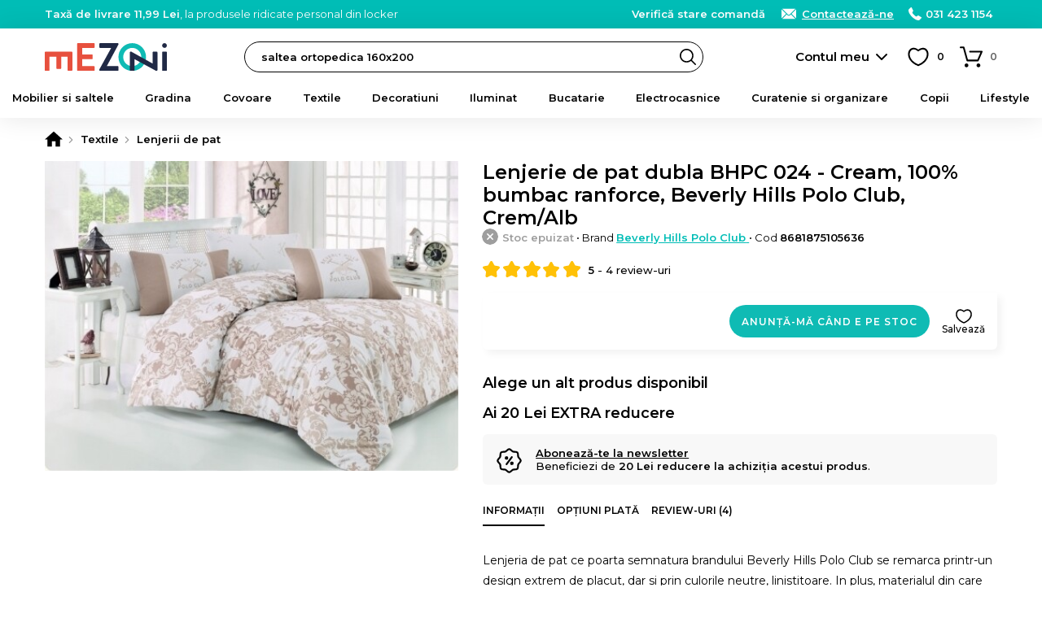

--- FILE ---
content_type: text/html; charset=UTF-8
request_url: https://www.mezoni.ro/product-review/get-product-reviews/9319/null/3
body_size: 927
content:
<h2>Ce spun clienții noștri</h2>
<div class="product-info-block product-info-block--rating">
    <p><b>Review-uri verificate</b> Doar clienții care au cumpărat acest produs pot adăuga un review.</p>
    <a style="margin:15px 0 0;background-color:#FFF" class="button button--small button--light js-FrontendProduct-addProductReview__button" href="https://www.mezoni.ro/review-produs/9319" rel="nofollow">Adaugă un review</a></span>
</div>
    <div class="product-reviews-filters">
        <a href="#review-uri" class="button button--small button--light product-reviews-filters__button js-Product-loadProductReviews__button" data-rating="">Toate (4)</a>
                    <a href="#review-uri" class="button button--small button--light product-reviews-filters__button js-Product-loadProductReviews__button" data-rating="5">
                5  <span class="product-reviews-filters__button-star"></span>
            </a>
                    <a href="#review-uri" class="button button--small button--light product-reviews-filters__button js-Product-loadProductReviews__button" data-rating="4">
                4  <span class="product-reviews-filters__button-star"></span>
            </a>
                    <a href="#review-uri" class="button button--small button--light product-reviews-filters__button js-Product-loadProductReviews__button" data-rating="3">
                3  <span class="product-reviews-filters__button-star"></span>
            </a>
                    <a href="#review-uri" class="button button--small button--light product-reviews-filters__button js-Product-loadProductReviews__button" data-rating="2">
                2  <span class="product-reviews-filters__button-star"></span>
            </a>
                    <a href="#review-uri" class="button button--small button--light product-reviews-filters__button js-Product-loadProductReviews__button" data-rating="1">
                1  <span class="product-reviews-filters__button-star"></span>
            </a>
            </div>
            <ul class="product-reviews-list">
                            <li class="product-reviews-list__item js-FrontendProductReview-translate__item">
                    <h3 class="js-FrontendProductReview-translate__title">Excelent</h3>
                    <div class="rating rating--small"><div class="rating__stars"><span class="rating__star rating__star--active"></span><span class="rating__star rating__star--active"></span><span class="rating__star rating__star--active"></span><span class="rating__star rating__star--active"></span><span class="rating__star rating__star--active"></span></div></div>                    <p class="product-reviews-list__item-text js-FrontendProductReview-translate__text">
                        Foarte bun materialul, nu se sifoneaza tare. Exact ca in descrierea de pe site.                    </p>
                                        <p class="product-reviews-list__item-customer-name">
                        <span class="product-reviews-list__item-checked">
                            <b>Achiziție verificată</b>
                                                    </span>
                        -
                        Banica  Roxana - 25.06.2022                                            </p>
                                            <ul class="product-review-images-list js-FrontendProduct-initPhotoSwipeFromDOM__product-review-images">
                                                            <li class="product-review-images-list__item photo-swipe-element" data-index="0">
                                    <a class="product-review-images-list__item-a" data-size="960x1280" href="https://www.mezoni.ro/media/product-review-images/36bd8a03-6275-44dc-a2b8-43262f2a41b7/l-IMG_7842.jpg">
                                        <img class="product-review-images-list__item-image" src="https://www.mezoni.ro/media/product-review-images/36bd8a03-6275-44dc-a2b8-43262f2a41b7/s-IMG_7842.jpg">
                                    </a>
                                </li>
                                                            <li class="product-review-images-list__item photo-swipe-element" data-index="0">
                                    <a class="product-review-images-list__item-a" data-size="960x1280" href="https://www.mezoni.ro/media/product-review-images/eb0e3dd3-f774-4573-8e67-bd2ddab72828/l-IMG_7843.jpg">
                                        <img class="product-review-images-list__item-image" src="https://www.mezoni.ro/media/product-review-images/eb0e3dd3-f774-4573-8e67-bd2ddab72828/s-IMG_7843.jpg">
                                    </a>
                                </li>
                                                    </ul>
                                        <h4 class="product-reviews-list__item-add-comment-heading">Ți-a fost de ajutor acest review?</h4>
                    <a class="product-reviews-list__item-no-of-likes" data-id-product-review="23793" href="https://www.mezoni.ro/product-review/like-product-review" rel="nofollow">&nbsp;</a>
                    <a class="product-reviews-list__item-add-comment js-FrontendProductReviewComment_showForm" href="https://www.mezoni.ro/product-review-comment/form/23793" rel="nofollow">Adaugă un comentariu</a>
                                    </li>
                            <li class="product-reviews-list__item js-FrontendProductReview-translate__item">
                    <h3 class="js-FrontendProductReview-translate__title">Excelent</h3>
                    <div class="rating rating--small"><div class="rating__stars"><span class="rating__star rating__star--active"></span><span class="rating__star rating__star--active"></span><span class="rating__star rating__star--active"></span><span class="rating__star rating__star--active"></span><span class="rating__star rating__star--active"></span></div></div>                    <p class="product-reviews-list__item-text js-FrontendProductReview-translate__text">
                        F frumoasa, exact ca in poza de pe site.                    </p>
                                        <p class="product-reviews-list__item-customer-name">
                        <span class="product-reviews-list__item-checked">
                            <b>Achiziție verificată</b>
                                                    </span>
                        -
                        Dana - 24.01.2022                                            </p>
                                        <h4 class="product-reviews-list__item-add-comment-heading">Ți-a fost de ajutor acest review?</h4>
                    <a class="product-reviews-list__item-no-of-likes" data-id-product-review="20098" href="https://www.mezoni.ro/product-review/like-product-review" rel="nofollow">&nbsp;</a>
                    <a class="product-reviews-list__item-add-comment js-FrontendProductReviewComment_showForm" href="https://www.mezoni.ro/product-review-comment/form/20098" rel="nofollow">Adaugă un comentariu</a>
                                    </li>
                            <li class="product-reviews-list__item js-FrontendProductReview-translate__item">
                    <h3 class="js-FrontendProductReview-translate__title">Excelent</h3>
                    <div class="rating rating--small"><div class="rating__stars"><span class="rating__star rating__star--active"></span><span class="rating__star rating__star--active"></span><span class="rating__star rating__star--active"></span><span class="rating__star rating__star--active"></span><span class="rating__star rating__star--active"></span></div></div>                    <p class="product-reviews-list__item-text js-FrontendProductReview-translate__text">
                        Super totul exact ca si in descriere                    </p>
                                        <p class="product-reviews-list__item-customer-name">
                        <span class="product-reviews-list__item-checked">
                            <b>Achiziție verificată</b>
                                                    </span>
                        -
                        linda.****** - 20.03.2020                                            </p>
                                            <ul class="product-review-images-list js-FrontendProduct-initPhotoSwipeFromDOM__product-review-images">
                                                            <li class="product-review-images-list__item photo-swipe-element" data-index="2">
                                    <a class="product-review-images-list__item-a" data-size="1280x720" href="https://www.mezoni.ro/media/product-review-images/6b4ff785-bdf4-480b-ba7f-f94788452c6b/l-IMG-20200317-WA0009.jpeg">
                                        <img class="product-review-images-list__item-image" src="https://www.mezoni.ro/media/product-review-images/6b4ff785-bdf4-480b-ba7f-f94788452c6b/s-IMG-20200317-WA0009.jpeg">
                                    </a>
                                </li>
                                                            <li class="product-review-images-list__item photo-swipe-element" data-index="2">
                                    <a class="product-review-images-list__item-a" data-size="1280x720" href="https://www.mezoni.ro/media/product-review-images/0a0e92fa-2bb3-4667-8c5d-4c74d19d8874/l-IMG-20200317-WA0005.jpeg">
                                        <img class="product-review-images-list__item-image" src="https://www.mezoni.ro/media/product-review-images/0a0e92fa-2bb3-4667-8c5d-4c74d19d8874/s-IMG-20200317-WA0005.jpeg">
                                    </a>
                                </li>
                                                            <li class="product-review-images-list__item photo-swipe-element" data-index="2">
                                    <a class="product-review-images-list__item-a" data-size="1280x720" href="https://www.mezoni.ro/media/product-review-images/69b5ade2-e491-4d49-ada0-e43618a02061/l-IMG-20200317-WA0007.jpeg">
                                        <img class="product-review-images-list__item-image" src="https://www.mezoni.ro/media/product-review-images/69b5ade2-e491-4d49-ada0-e43618a02061/s-IMG-20200317-WA0007.jpeg">
                                    </a>
                                </li>
                                                    </ul>
                                        <h4 class="product-reviews-list__item-add-comment-heading">Ți-a fost de ajutor acest review?</h4>
                    <a class="product-reviews-list__item-no-of-likes" data-id-product-review="1751" href="https://www.mezoni.ro/product-review/like-product-review" rel="nofollow">&nbsp;</a>
                    <a class="product-reviews-list__item-add-comment js-FrontendProductReviewComment_showForm" href="https://www.mezoni.ro/product-review-comment/form/1751" rel="nofollow">Adaugă un comentariu</a>
                                    </li>
                    </ul>
                    <a href="#review-uri" class="button button--small button--light js-Product-loadProductReviews__button" data-rating="">
                <b>Vezi toate review-urile (4)</b>
            </a>
            

--- FILE ---
content_type: text/html; charset=utf-8
request_url: https://www.google.com/recaptcha/enterprise/anchor?ar=1&k=6Lc3cY8pAAAAAD5AL2DLf6D4SCBmePqxjSNYkm2L&co=aHR0cHM6Ly93d3cubWV6b25pLnJvOjQ0Mw..&hl=en&v=PoyoqOPhxBO7pBk68S4YbpHZ&size=invisible&anchor-ms=20000&execute-ms=30000&cb=at1ocwodlhqi
body_size: 48688
content:
<!DOCTYPE HTML><html dir="ltr" lang="en"><head><meta http-equiv="Content-Type" content="text/html; charset=UTF-8">
<meta http-equiv="X-UA-Compatible" content="IE=edge">
<title>reCAPTCHA</title>
<style type="text/css">
/* cyrillic-ext */
@font-face {
  font-family: 'Roboto';
  font-style: normal;
  font-weight: 400;
  font-stretch: 100%;
  src: url(//fonts.gstatic.com/s/roboto/v48/KFO7CnqEu92Fr1ME7kSn66aGLdTylUAMa3GUBHMdazTgWw.woff2) format('woff2');
  unicode-range: U+0460-052F, U+1C80-1C8A, U+20B4, U+2DE0-2DFF, U+A640-A69F, U+FE2E-FE2F;
}
/* cyrillic */
@font-face {
  font-family: 'Roboto';
  font-style: normal;
  font-weight: 400;
  font-stretch: 100%;
  src: url(//fonts.gstatic.com/s/roboto/v48/KFO7CnqEu92Fr1ME7kSn66aGLdTylUAMa3iUBHMdazTgWw.woff2) format('woff2');
  unicode-range: U+0301, U+0400-045F, U+0490-0491, U+04B0-04B1, U+2116;
}
/* greek-ext */
@font-face {
  font-family: 'Roboto';
  font-style: normal;
  font-weight: 400;
  font-stretch: 100%;
  src: url(//fonts.gstatic.com/s/roboto/v48/KFO7CnqEu92Fr1ME7kSn66aGLdTylUAMa3CUBHMdazTgWw.woff2) format('woff2');
  unicode-range: U+1F00-1FFF;
}
/* greek */
@font-face {
  font-family: 'Roboto';
  font-style: normal;
  font-weight: 400;
  font-stretch: 100%;
  src: url(//fonts.gstatic.com/s/roboto/v48/KFO7CnqEu92Fr1ME7kSn66aGLdTylUAMa3-UBHMdazTgWw.woff2) format('woff2');
  unicode-range: U+0370-0377, U+037A-037F, U+0384-038A, U+038C, U+038E-03A1, U+03A3-03FF;
}
/* math */
@font-face {
  font-family: 'Roboto';
  font-style: normal;
  font-weight: 400;
  font-stretch: 100%;
  src: url(//fonts.gstatic.com/s/roboto/v48/KFO7CnqEu92Fr1ME7kSn66aGLdTylUAMawCUBHMdazTgWw.woff2) format('woff2');
  unicode-range: U+0302-0303, U+0305, U+0307-0308, U+0310, U+0312, U+0315, U+031A, U+0326-0327, U+032C, U+032F-0330, U+0332-0333, U+0338, U+033A, U+0346, U+034D, U+0391-03A1, U+03A3-03A9, U+03B1-03C9, U+03D1, U+03D5-03D6, U+03F0-03F1, U+03F4-03F5, U+2016-2017, U+2034-2038, U+203C, U+2040, U+2043, U+2047, U+2050, U+2057, U+205F, U+2070-2071, U+2074-208E, U+2090-209C, U+20D0-20DC, U+20E1, U+20E5-20EF, U+2100-2112, U+2114-2115, U+2117-2121, U+2123-214F, U+2190, U+2192, U+2194-21AE, U+21B0-21E5, U+21F1-21F2, U+21F4-2211, U+2213-2214, U+2216-22FF, U+2308-230B, U+2310, U+2319, U+231C-2321, U+2336-237A, U+237C, U+2395, U+239B-23B7, U+23D0, U+23DC-23E1, U+2474-2475, U+25AF, U+25B3, U+25B7, U+25BD, U+25C1, U+25CA, U+25CC, U+25FB, U+266D-266F, U+27C0-27FF, U+2900-2AFF, U+2B0E-2B11, U+2B30-2B4C, U+2BFE, U+3030, U+FF5B, U+FF5D, U+1D400-1D7FF, U+1EE00-1EEFF;
}
/* symbols */
@font-face {
  font-family: 'Roboto';
  font-style: normal;
  font-weight: 400;
  font-stretch: 100%;
  src: url(//fonts.gstatic.com/s/roboto/v48/KFO7CnqEu92Fr1ME7kSn66aGLdTylUAMaxKUBHMdazTgWw.woff2) format('woff2');
  unicode-range: U+0001-000C, U+000E-001F, U+007F-009F, U+20DD-20E0, U+20E2-20E4, U+2150-218F, U+2190, U+2192, U+2194-2199, U+21AF, U+21E6-21F0, U+21F3, U+2218-2219, U+2299, U+22C4-22C6, U+2300-243F, U+2440-244A, U+2460-24FF, U+25A0-27BF, U+2800-28FF, U+2921-2922, U+2981, U+29BF, U+29EB, U+2B00-2BFF, U+4DC0-4DFF, U+FFF9-FFFB, U+10140-1018E, U+10190-1019C, U+101A0, U+101D0-101FD, U+102E0-102FB, U+10E60-10E7E, U+1D2C0-1D2D3, U+1D2E0-1D37F, U+1F000-1F0FF, U+1F100-1F1AD, U+1F1E6-1F1FF, U+1F30D-1F30F, U+1F315, U+1F31C, U+1F31E, U+1F320-1F32C, U+1F336, U+1F378, U+1F37D, U+1F382, U+1F393-1F39F, U+1F3A7-1F3A8, U+1F3AC-1F3AF, U+1F3C2, U+1F3C4-1F3C6, U+1F3CA-1F3CE, U+1F3D4-1F3E0, U+1F3ED, U+1F3F1-1F3F3, U+1F3F5-1F3F7, U+1F408, U+1F415, U+1F41F, U+1F426, U+1F43F, U+1F441-1F442, U+1F444, U+1F446-1F449, U+1F44C-1F44E, U+1F453, U+1F46A, U+1F47D, U+1F4A3, U+1F4B0, U+1F4B3, U+1F4B9, U+1F4BB, U+1F4BF, U+1F4C8-1F4CB, U+1F4D6, U+1F4DA, U+1F4DF, U+1F4E3-1F4E6, U+1F4EA-1F4ED, U+1F4F7, U+1F4F9-1F4FB, U+1F4FD-1F4FE, U+1F503, U+1F507-1F50B, U+1F50D, U+1F512-1F513, U+1F53E-1F54A, U+1F54F-1F5FA, U+1F610, U+1F650-1F67F, U+1F687, U+1F68D, U+1F691, U+1F694, U+1F698, U+1F6AD, U+1F6B2, U+1F6B9-1F6BA, U+1F6BC, U+1F6C6-1F6CF, U+1F6D3-1F6D7, U+1F6E0-1F6EA, U+1F6F0-1F6F3, U+1F6F7-1F6FC, U+1F700-1F7FF, U+1F800-1F80B, U+1F810-1F847, U+1F850-1F859, U+1F860-1F887, U+1F890-1F8AD, U+1F8B0-1F8BB, U+1F8C0-1F8C1, U+1F900-1F90B, U+1F93B, U+1F946, U+1F984, U+1F996, U+1F9E9, U+1FA00-1FA6F, U+1FA70-1FA7C, U+1FA80-1FA89, U+1FA8F-1FAC6, U+1FACE-1FADC, U+1FADF-1FAE9, U+1FAF0-1FAF8, U+1FB00-1FBFF;
}
/* vietnamese */
@font-face {
  font-family: 'Roboto';
  font-style: normal;
  font-weight: 400;
  font-stretch: 100%;
  src: url(//fonts.gstatic.com/s/roboto/v48/KFO7CnqEu92Fr1ME7kSn66aGLdTylUAMa3OUBHMdazTgWw.woff2) format('woff2');
  unicode-range: U+0102-0103, U+0110-0111, U+0128-0129, U+0168-0169, U+01A0-01A1, U+01AF-01B0, U+0300-0301, U+0303-0304, U+0308-0309, U+0323, U+0329, U+1EA0-1EF9, U+20AB;
}
/* latin-ext */
@font-face {
  font-family: 'Roboto';
  font-style: normal;
  font-weight: 400;
  font-stretch: 100%;
  src: url(//fonts.gstatic.com/s/roboto/v48/KFO7CnqEu92Fr1ME7kSn66aGLdTylUAMa3KUBHMdazTgWw.woff2) format('woff2');
  unicode-range: U+0100-02BA, U+02BD-02C5, U+02C7-02CC, U+02CE-02D7, U+02DD-02FF, U+0304, U+0308, U+0329, U+1D00-1DBF, U+1E00-1E9F, U+1EF2-1EFF, U+2020, U+20A0-20AB, U+20AD-20C0, U+2113, U+2C60-2C7F, U+A720-A7FF;
}
/* latin */
@font-face {
  font-family: 'Roboto';
  font-style: normal;
  font-weight: 400;
  font-stretch: 100%;
  src: url(//fonts.gstatic.com/s/roboto/v48/KFO7CnqEu92Fr1ME7kSn66aGLdTylUAMa3yUBHMdazQ.woff2) format('woff2');
  unicode-range: U+0000-00FF, U+0131, U+0152-0153, U+02BB-02BC, U+02C6, U+02DA, U+02DC, U+0304, U+0308, U+0329, U+2000-206F, U+20AC, U+2122, U+2191, U+2193, U+2212, U+2215, U+FEFF, U+FFFD;
}
/* cyrillic-ext */
@font-face {
  font-family: 'Roboto';
  font-style: normal;
  font-weight: 500;
  font-stretch: 100%;
  src: url(//fonts.gstatic.com/s/roboto/v48/KFO7CnqEu92Fr1ME7kSn66aGLdTylUAMa3GUBHMdazTgWw.woff2) format('woff2');
  unicode-range: U+0460-052F, U+1C80-1C8A, U+20B4, U+2DE0-2DFF, U+A640-A69F, U+FE2E-FE2F;
}
/* cyrillic */
@font-face {
  font-family: 'Roboto';
  font-style: normal;
  font-weight: 500;
  font-stretch: 100%;
  src: url(//fonts.gstatic.com/s/roboto/v48/KFO7CnqEu92Fr1ME7kSn66aGLdTylUAMa3iUBHMdazTgWw.woff2) format('woff2');
  unicode-range: U+0301, U+0400-045F, U+0490-0491, U+04B0-04B1, U+2116;
}
/* greek-ext */
@font-face {
  font-family: 'Roboto';
  font-style: normal;
  font-weight: 500;
  font-stretch: 100%;
  src: url(//fonts.gstatic.com/s/roboto/v48/KFO7CnqEu92Fr1ME7kSn66aGLdTylUAMa3CUBHMdazTgWw.woff2) format('woff2');
  unicode-range: U+1F00-1FFF;
}
/* greek */
@font-face {
  font-family: 'Roboto';
  font-style: normal;
  font-weight: 500;
  font-stretch: 100%;
  src: url(//fonts.gstatic.com/s/roboto/v48/KFO7CnqEu92Fr1ME7kSn66aGLdTylUAMa3-UBHMdazTgWw.woff2) format('woff2');
  unicode-range: U+0370-0377, U+037A-037F, U+0384-038A, U+038C, U+038E-03A1, U+03A3-03FF;
}
/* math */
@font-face {
  font-family: 'Roboto';
  font-style: normal;
  font-weight: 500;
  font-stretch: 100%;
  src: url(//fonts.gstatic.com/s/roboto/v48/KFO7CnqEu92Fr1ME7kSn66aGLdTylUAMawCUBHMdazTgWw.woff2) format('woff2');
  unicode-range: U+0302-0303, U+0305, U+0307-0308, U+0310, U+0312, U+0315, U+031A, U+0326-0327, U+032C, U+032F-0330, U+0332-0333, U+0338, U+033A, U+0346, U+034D, U+0391-03A1, U+03A3-03A9, U+03B1-03C9, U+03D1, U+03D5-03D6, U+03F0-03F1, U+03F4-03F5, U+2016-2017, U+2034-2038, U+203C, U+2040, U+2043, U+2047, U+2050, U+2057, U+205F, U+2070-2071, U+2074-208E, U+2090-209C, U+20D0-20DC, U+20E1, U+20E5-20EF, U+2100-2112, U+2114-2115, U+2117-2121, U+2123-214F, U+2190, U+2192, U+2194-21AE, U+21B0-21E5, U+21F1-21F2, U+21F4-2211, U+2213-2214, U+2216-22FF, U+2308-230B, U+2310, U+2319, U+231C-2321, U+2336-237A, U+237C, U+2395, U+239B-23B7, U+23D0, U+23DC-23E1, U+2474-2475, U+25AF, U+25B3, U+25B7, U+25BD, U+25C1, U+25CA, U+25CC, U+25FB, U+266D-266F, U+27C0-27FF, U+2900-2AFF, U+2B0E-2B11, U+2B30-2B4C, U+2BFE, U+3030, U+FF5B, U+FF5D, U+1D400-1D7FF, U+1EE00-1EEFF;
}
/* symbols */
@font-face {
  font-family: 'Roboto';
  font-style: normal;
  font-weight: 500;
  font-stretch: 100%;
  src: url(//fonts.gstatic.com/s/roboto/v48/KFO7CnqEu92Fr1ME7kSn66aGLdTylUAMaxKUBHMdazTgWw.woff2) format('woff2');
  unicode-range: U+0001-000C, U+000E-001F, U+007F-009F, U+20DD-20E0, U+20E2-20E4, U+2150-218F, U+2190, U+2192, U+2194-2199, U+21AF, U+21E6-21F0, U+21F3, U+2218-2219, U+2299, U+22C4-22C6, U+2300-243F, U+2440-244A, U+2460-24FF, U+25A0-27BF, U+2800-28FF, U+2921-2922, U+2981, U+29BF, U+29EB, U+2B00-2BFF, U+4DC0-4DFF, U+FFF9-FFFB, U+10140-1018E, U+10190-1019C, U+101A0, U+101D0-101FD, U+102E0-102FB, U+10E60-10E7E, U+1D2C0-1D2D3, U+1D2E0-1D37F, U+1F000-1F0FF, U+1F100-1F1AD, U+1F1E6-1F1FF, U+1F30D-1F30F, U+1F315, U+1F31C, U+1F31E, U+1F320-1F32C, U+1F336, U+1F378, U+1F37D, U+1F382, U+1F393-1F39F, U+1F3A7-1F3A8, U+1F3AC-1F3AF, U+1F3C2, U+1F3C4-1F3C6, U+1F3CA-1F3CE, U+1F3D4-1F3E0, U+1F3ED, U+1F3F1-1F3F3, U+1F3F5-1F3F7, U+1F408, U+1F415, U+1F41F, U+1F426, U+1F43F, U+1F441-1F442, U+1F444, U+1F446-1F449, U+1F44C-1F44E, U+1F453, U+1F46A, U+1F47D, U+1F4A3, U+1F4B0, U+1F4B3, U+1F4B9, U+1F4BB, U+1F4BF, U+1F4C8-1F4CB, U+1F4D6, U+1F4DA, U+1F4DF, U+1F4E3-1F4E6, U+1F4EA-1F4ED, U+1F4F7, U+1F4F9-1F4FB, U+1F4FD-1F4FE, U+1F503, U+1F507-1F50B, U+1F50D, U+1F512-1F513, U+1F53E-1F54A, U+1F54F-1F5FA, U+1F610, U+1F650-1F67F, U+1F687, U+1F68D, U+1F691, U+1F694, U+1F698, U+1F6AD, U+1F6B2, U+1F6B9-1F6BA, U+1F6BC, U+1F6C6-1F6CF, U+1F6D3-1F6D7, U+1F6E0-1F6EA, U+1F6F0-1F6F3, U+1F6F7-1F6FC, U+1F700-1F7FF, U+1F800-1F80B, U+1F810-1F847, U+1F850-1F859, U+1F860-1F887, U+1F890-1F8AD, U+1F8B0-1F8BB, U+1F8C0-1F8C1, U+1F900-1F90B, U+1F93B, U+1F946, U+1F984, U+1F996, U+1F9E9, U+1FA00-1FA6F, U+1FA70-1FA7C, U+1FA80-1FA89, U+1FA8F-1FAC6, U+1FACE-1FADC, U+1FADF-1FAE9, U+1FAF0-1FAF8, U+1FB00-1FBFF;
}
/* vietnamese */
@font-face {
  font-family: 'Roboto';
  font-style: normal;
  font-weight: 500;
  font-stretch: 100%;
  src: url(//fonts.gstatic.com/s/roboto/v48/KFO7CnqEu92Fr1ME7kSn66aGLdTylUAMa3OUBHMdazTgWw.woff2) format('woff2');
  unicode-range: U+0102-0103, U+0110-0111, U+0128-0129, U+0168-0169, U+01A0-01A1, U+01AF-01B0, U+0300-0301, U+0303-0304, U+0308-0309, U+0323, U+0329, U+1EA0-1EF9, U+20AB;
}
/* latin-ext */
@font-face {
  font-family: 'Roboto';
  font-style: normal;
  font-weight: 500;
  font-stretch: 100%;
  src: url(//fonts.gstatic.com/s/roboto/v48/KFO7CnqEu92Fr1ME7kSn66aGLdTylUAMa3KUBHMdazTgWw.woff2) format('woff2');
  unicode-range: U+0100-02BA, U+02BD-02C5, U+02C7-02CC, U+02CE-02D7, U+02DD-02FF, U+0304, U+0308, U+0329, U+1D00-1DBF, U+1E00-1E9F, U+1EF2-1EFF, U+2020, U+20A0-20AB, U+20AD-20C0, U+2113, U+2C60-2C7F, U+A720-A7FF;
}
/* latin */
@font-face {
  font-family: 'Roboto';
  font-style: normal;
  font-weight: 500;
  font-stretch: 100%;
  src: url(//fonts.gstatic.com/s/roboto/v48/KFO7CnqEu92Fr1ME7kSn66aGLdTylUAMa3yUBHMdazQ.woff2) format('woff2');
  unicode-range: U+0000-00FF, U+0131, U+0152-0153, U+02BB-02BC, U+02C6, U+02DA, U+02DC, U+0304, U+0308, U+0329, U+2000-206F, U+20AC, U+2122, U+2191, U+2193, U+2212, U+2215, U+FEFF, U+FFFD;
}
/* cyrillic-ext */
@font-face {
  font-family: 'Roboto';
  font-style: normal;
  font-weight: 900;
  font-stretch: 100%;
  src: url(//fonts.gstatic.com/s/roboto/v48/KFO7CnqEu92Fr1ME7kSn66aGLdTylUAMa3GUBHMdazTgWw.woff2) format('woff2');
  unicode-range: U+0460-052F, U+1C80-1C8A, U+20B4, U+2DE0-2DFF, U+A640-A69F, U+FE2E-FE2F;
}
/* cyrillic */
@font-face {
  font-family: 'Roboto';
  font-style: normal;
  font-weight: 900;
  font-stretch: 100%;
  src: url(//fonts.gstatic.com/s/roboto/v48/KFO7CnqEu92Fr1ME7kSn66aGLdTylUAMa3iUBHMdazTgWw.woff2) format('woff2');
  unicode-range: U+0301, U+0400-045F, U+0490-0491, U+04B0-04B1, U+2116;
}
/* greek-ext */
@font-face {
  font-family: 'Roboto';
  font-style: normal;
  font-weight: 900;
  font-stretch: 100%;
  src: url(//fonts.gstatic.com/s/roboto/v48/KFO7CnqEu92Fr1ME7kSn66aGLdTylUAMa3CUBHMdazTgWw.woff2) format('woff2');
  unicode-range: U+1F00-1FFF;
}
/* greek */
@font-face {
  font-family: 'Roboto';
  font-style: normal;
  font-weight: 900;
  font-stretch: 100%;
  src: url(//fonts.gstatic.com/s/roboto/v48/KFO7CnqEu92Fr1ME7kSn66aGLdTylUAMa3-UBHMdazTgWw.woff2) format('woff2');
  unicode-range: U+0370-0377, U+037A-037F, U+0384-038A, U+038C, U+038E-03A1, U+03A3-03FF;
}
/* math */
@font-face {
  font-family: 'Roboto';
  font-style: normal;
  font-weight: 900;
  font-stretch: 100%;
  src: url(//fonts.gstatic.com/s/roboto/v48/KFO7CnqEu92Fr1ME7kSn66aGLdTylUAMawCUBHMdazTgWw.woff2) format('woff2');
  unicode-range: U+0302-0303, U+0305, U+0307-0308, U+0310, U+0312, U+0315, U+031A, U+0326-0327, U+032C, U+032F-0330, U+0332-0333, U+0338, U+033A, U+0346, U+034D, U+0391-03A1, U+03A3-03A9, U+03B1-03C9, U+03D1, U+03D5-03D6, U+03F0-03F1, U+03F4-03F5, U+2016-2017, U+2034-2038, U+203C, U+2040, U+2043, U+2047, U+2050, U+2057, U+205F, U+2070-2071, U+2074-208E, U+2090-209C, U+20D0-20DC, U+20E1, U+20E5-20EF, U+2100-2112, U+2114-2115, U+2117-2121, U+2123-214F, U+2190, U+2192, U+2194-21AE, U+21B0-21E5, U+21F1-21F2, U+21F4-2211, U+2213-2214, U+2216-22FF, U+2308-230B, U+2310, U+2319, U+231C-2321, U+2336-237A, U+237C, U+2395, U+239B-23B7, U+23D0, U+23DC-23E1, U+2474-2475, U+25AF, U+25B3, U+25B7, U+25BD, U+25C1, U+25CA, U+25CC, U+25FB, U+266D-266F, U+27C0-27FF, U+2900-2AFF, U+2B0E-2B11, U+2B30-2B4C, U+2BFE, U+3030, U+FF5B, U+FF5D, U+1D400-1D7FF, U+1EE00-1EEFF;
}
/* symbols */
@font-face {
  font-family: 'Roboto';
  font-style: normal;
  font-weight: 900;
  font-stretch: 100%;
  src: url(//fonts.gstatic.com/s/roboto/v48/KFO7CnqEu92Fr1ME7kSn66aGLdTylUAMaxKUBHMdazTgWw.woff2) format('woff2');
  unicode-range: U+0001-000C, U+000E-001F, U+007F-009F, U+20DD-20E0, U+20E2-20E4, U+2150-218F, U+2190, U+2192, U+2194-2199, U+21AF, U+21E6-21F0, U+21F3, U+2218-2219, U+2299, U+22C4-22C6, U+2300-243F, U+2440-244A, U+2460-24FF, U+25A0-27BF, U+2800-28FF, U+2921-2922, U+2981, U+29BF, U+29EB, U+2B00-2BFF, U+4DC0-4DFF, U+FFF9-FFFB, U+10140-1018E, U+10190-1019C, U+101A0, U+101D0-101FD, U+102E0-102FB, U+10E60-10E7E, U+1D2C0-1D2D3, U+1D2E0-1D37F, U+1F000-1F0FF, U+1F100-1F1AD, U+1F1E6-1F1FF, U+1F30D-1F30F, U+1F315, U+1F31C, U+1F31E, U+1F320-1F32C, U+1F336, U+1F378, U+1F37D, U+1F382, U+1F393-1F39F, U+1F3A7-1F3A8, U+1F3AC-1F3AF, U+1F3C2, U+1F3C4-1F3C6, U+1F3CA-1F3CE, U+1F3D4-1F3E0, U+1F3ED, U+1F3F1-1F3F3, U+1F3F5-1F3F7, U+1F408, U+1F415, U+1F41F, U+1F426, U+1F43F, U+1F441-1F442, U+1F444, U+1F446-1F449, U+1F44C-1F44E, U+1F453, U+1F46A, U+1F47D, U+1F4A3, U+1F4B0, U+1F4B3, U+1F4B9, U+1F4BB, U+1F4BF, U+1F4C8-1F4CB, U+1F4D6, U+1F4DA, U+1F4DF, U+1F4E3-1F4E6, U+1F4EA-1F4ED, U+1F4F7, U+1F4F9-1F4FB, U+1F4FD-1F4FE, U+1F503, U+1F507-1F50B, U+1F50D, U+1F512-1F513, U+1F53E-1F54A, U+1F54F-1F5FA, U+1F610, U+1F650-1F67F, U+1F687, U+1F68D, U+1F691, U+1F694, U+1F698, U+1F6AD, U+1F6B2, U+1F6B9-1F6BA, U+1F6BC, U+1F6C6-1F6CF, U+1F6D3-1F6D7, U+1F6E0-1F6EA, U+1F6F0-1F6F3, U+1F6F7-1F6FC, U+1F700-1F7FF, U+1F800-1F80B, U+1F810-1F847, U+1F850-1F859, U+1F860-1F887, U+1F890-1F8AD, U+1F8B0-1F8BB, U+1F8C0-1F8C1, U+1F900-1F90B, U+1F93B, U+1F946, U+1F984, U+1F996, U+1F9E9, U+1FA00-1FA6F, U+1FA70-1FA7C, U+1FA80-1FA89, U+1FA8F-1FAC6, U+1FACE-1FADC, U+1FADF-1FAE9, U+1FAF0-1FAF8, U+1FB00-1FBFF;
}
/* vietnamese */
@font-face {
  font-family: 'Roboto';
  font-style: normal;
  font-weight: 900;
  font-stretch: 100%;
  src: url(//fonts.gstatic.com/s/roboto/v48/KFO7CnqEu92Fr1ME7kSn66aGLdTylUAMa3OUBHMdazTgWw.woff2) format('woff2');
  unicode-range: U+0102-0103, U+0110-0111, U+0128-0129, U+0168-0169, U+01A0-01A1, U+01AF-01B0, U+0300-0301, U+0303-0304, U+0308-0309, U+0323, U+0329, U+1EA0-1EF9, U+20AB;
}
/* latin-ext */
@font-face {
  font-family: 'Roboto';
  font-style: normal;
  font-weight: 900;
  font-stretch: 100%;
  src: url(//fonts.gstatic.com/s/roboto/v48/KFO7CnqEu92Fr1ME7kSn66aGLdTylUAMa3KUBHMdazTgWw.woff2) format('woff2');
  unicode-range: U+0100-02BA, U+02BD-02C5, U+02C7-02CC, U+02CE-02D7, U+02DD-02FF, U+0304, U+0308, U+0329, U+1D00-1DBF, U+1E00-1E9F, U+1EF2-1EFF, U+2020, U+20A0-20AB, U+20AD-20C0, U+2113, U+2C60-2C7F, U+A720-A7FF;
}
/* latin */
@font-face {
  font-family: 'Roboto';
  font-style: normal;
  font-weight: 900;
  font-stretch: 100%;
  src: url(//fonts.gstatic.com/s/roboto/v48/KFO7CnqEu92Fr1ME7kSn66aGLdTylUAMa3yUBHMdazQ.woff2) format('woff2');
  unicode-range: U+0000-00FF, U+0131, U+0152-0153, U+02BB-02BC, U+02C6, U+02DA, U+02DC, U+0304, U+0308, U+0329, U+2000-206F, U+20AC, U+2122, U+2191, U+2193, U+2212, U+2215, U+FEFF, U+FFFD;
}

</style>
<link rel="stylesheet" type="text/css" href="https://www.gstatic.com/recaptcha/releases/PoyoqOPhxBO7pBk68S4YbpHZ/styles__ltr.css">
<script nonce="2nDjhs72vHTM_HIUdw5mAg" type="text/javascript">window['__recaptcha_api'] = 'https://www.google.com/recaptcha/enterprise/';</script>
<script type="text/javascript" src="https://www.gstatic.com/recaptcha/releases/PoyoqOPhxBO7pBk68S4YbpHZ/recaptcha__en.js" nonce="2nDjhs72vHTM_HIUdw5mAg">
      
    </script></head>
<body><div id="rc-anchor-alert" class="rc-anchor-alert"></div>
<input type="hidden" id="recaptcha-token" value="[base64]">
<script type="text/javascript" nonce="2nDjhs72vHTM_HIUdw5mAg">
      recaptcha.anchor.Main.init("[\x22ainput\x22,[\x22bgdata\x22,\x22\x22,\[base64]/[base64]/[base64]/KE4oMTI0LHYsdi5HKSxMWihsLHYpKTpOKDEyNCx2LGwpLFYpLHYpLFQpKSxGKDE3MSx2KX0scjc9ZnVuY3Rpb24obCl7cmV0dXJuIGx9LEM9ZnVuY3Rpb24obCxWLHYpe04odixsLFYpLFZbYWtdPTI3OTZ9LG49ZnVuY3Rpb24obCxWKXtWLlg9KChWLlg/[base64]/[base64]/[base64]/[base64]/[base64]/[base64]/[base64]/[base64]/[base64]/[base64]/[base64]\\u003d\x22,\[base64]\\u003d\x22,\[base64]/woNMw4JBHCMuw6/DlsKEUjPDmxIuwq/[base64]/DmsOmasKxwrrCmcOFNcOWNTPDuQAydcOUQlzDp8OVXcKcH8K7w7vCnMKZwq00woTCrG3Csix5XnVcfUjDtVnDrcOfY8OQw6/CsMKEwqXChMOxwptrWXkFIhQbVmcNR8OgwpHCiQXDg0swwpp1w5bDl8KRw5QGw7PCicKfaQAQw5YRYcKtXjzDtsOVPMKraQxMw6jDlS/Di8K+Q0YPAcOGwpjDswUAwr/[base64]/wpzCqsOow6vDlhzDpsOYw6bCmnYSOh/CicOCw7dmWMOrw6xOw4fCoSR9w7tNQ19hKMOLwr1/wpDCt8K6w75+f8K/J8OLecKYLGxPw4Ezw5/CnMOLw7XCsU7CgkJ4aFMMw5rCnSwtw79bBsKFwrB+aMOWKRd6dkAlWMKEwrrChBohOMKZwrF9WsOeC8K0wpDDk0osw4/CvsKnwp1ww50+YcOXwpzCoBrCncKZwp/DvsOOUsKRQDfDiQfCkCPDhcK5wrXCs8Oxw71iwrs+w5DDn1DCtMOKwpLCm17Dr8KYO04bwqZMw69DbMKawoc5fcKSw4DDpwHCj1LDpQ0NwpZCwoHDpTnDu8Ksc8O4woHCr8KGw5MFOCLDhCVdwoF1wpQawqFcw4x/C8KCMTnDrsO3w6nCvMKYeFBTw6ZdYw10w6DDjFjCrF4bTsOpOl/CtVfCk8K/wp7DmyMhw6vDuMKqw58kRcKPw7/Dvi7DqXjDuTQCwofDiGvDuF8vHMO8C8K9w4/[base64]/TcK2w4HCsMOvKRHDjsOsf8OIUsKZL30YwrjCn8KYTFvCoMKhDkTCt8KSb8KOwrojbGDCpcKkwofDpcOobsKHw5cuw7hBLCI8Hlxrw4jCq8OUcw1hAsO+w6bCocK2wpZTwrHDimhFB8Kaw7dNFjLCnMKdw6DDn17DmBzDjcKtwqRacRgqw6kYw77CjsKjw6ltw4/DvCgYw4jDn8KOHlprwrF0w7Ulw5QYwr0zCMOlw5NCeUI/X2rCqUteNQY/w5TCrkd7BG7CnxLDucKPAcOvaGjCrzl5b8Kpw67CnGoTwqjCjQ3CtcKxVcO5DCM4RcKOwqQwwqYVcsKrbMOrPHTCq8KYTDUMwp/Cnz1JMsOCw73CtMOdw5fDpsO0w7dVw5UBwr5Iw5RTw43CsENTwoBtFCjDrcODUsOUwrxBw5nDmDB2w7dvw5zDq3zDnT/CmsKPwrsEJMO5FsKrGi/DrsK7CMKrwqAywpvCrk5tw6s3BkXCjTBcwpJXDghPGmDDrMKhw7rDv8Orfi97woPCqEwne8OyBQh7w4BowrjCp0DConLDjkPCucO8wqgLw6pXwqDCjsOmTMOddCbCtsKLwpcZw45qw7dbw4NlwpQowrhiw7Ila3Zcw7w6K0cIex/CkmMTw7XDisK/[base64]/[base64]/DQNbanEIDwbCl0nCnC7CkEDDtE0eRMKaAcKcwo3CiQ3CvmfDjcKkVT7Dg8KqO8OOwp/DisKhZMOWPMKwwpIXF28Vw6XDrFXCp8K9w7DCsTLDpnnDlHBFw67CrcOFwo0XZ8K+w7rCsjfDocO2MwbDlMOowrs9BmNeCMOzHEx/w50PbMOnwpbCrcKeM8K1wofDpcK/wo3Cti5EwqFvwqAhw4nDusO7Q1vCgVjCuMO3VgQRwohLwqdlOsKQUBs2wrfCj8Oqw5YoCSggScKqYsKsXsK/[base64]/wo1Nw5fCr8O+wqXCpB3Cp8O7awHDgcOvwozDkmUUw4txw6ltVcOLw7gMwr/CuAM3Ri9kwoHDhF3Ct3Iewq89wqfDocKWBMKlwqMtw79Nd8Krw4JNwqRyw67DjFLCncKgw4ZdCgQ/w5tPMTXDlm3Djm4EGyFnwqFvGWQFwosDP8KnQMK3wqPCqTXDmcKYw5jCgMKqwrlQSAHCkEF3wpEIBMOIwqXDqC17CUfDmsK+A8OKdQIJw73DrknCiWYdwrlSw5DDhsOCSQEsBw5SbMO6RcKndsK/w4DChMONwo0iwrAcSE3CgcOcAS8YwqDCt8OWTDMOSsK/FXrDvXETwpY5A8OFw6ojwpF1N1RLDwQew4AMacK9w4zDqBk9VRTCvMKEYmrCucKzw5dgfzZDHHbDr2/[base64]/CrjgyCMKsdMOZwr3DlsKfwpbCmlTDm8ODwq0AQMOnwqcwwrjDkFHCqTLDn8K/[base64]/woPDkhZwwpVTJBNYZSpMPcO9DsOIw6pSw7vDs8KXwohaDMKGwoJ7EMO8wrwRIC08wqk9wqLDvMKmccOzwpLDpsKkw7jCmcOpVmcILDvCgxF+KcO1wrbDlCzCjQbClh/DscOPwq4sBw3DunfDqsKBUMODwpkSw6wCw6bCgsOPwodwXh3DkApASX4awpnDh8KRMMO7wqzCthhvwqMkHRnDssKlfMK7NsO1f8KnwqXDhXRZwrzDu8OpwqhAwqTCn2vDkMKoVsOmw65YwrbCtQ7DhmZZXk3ChMKRw7UTVgXCpDjDrsK3SW/DjAguGyHDtiXDu8OPw6U4WQBkAMOsw4/[base64]/w5sqwo7CjcOINnoZw7jDk8K1IUDDtMKlw4XCumbDpMKLwr80JMOLw71EcwHDr8KWwp/[base64]/Cu3DDiTNFw6cyw4/[base64]/w7HClcOWM8KcNGNMWMKRaBbCv8OGN0VZwoxKw7tQZcKSWcKFW0lvwqIjwr/DjsKaPXDDksO1wrXDt2kpA8OfaDAcIMOlSjrCiMOOe8KBecK6OlTCnjPCpcK/YmAHSBFsw7IyaHJiw7bCkC3ChD/DhznCnwRvJ8OZHWsFw4FywpTCvcKvw6XDmcO1ZxZIw7zDkBFRw40qZiZ/eGfDmgbCvnPDrMKJwr98woHDqcOgw71DQUklT8K6w4fCkjTDhEvCmsOUJcKkwqXCjGbCmcKkI8KFw6AYBgAKZ8ODwq94bw7DusOuH8ODw4rDkGZob3rCrjojwp9Ew6rDpVbChyNEwqDDkMKhw5EKwrPCsUoeJMOtK1wXwoZxAMK5fXvCo8KGfyvCpVw+wqR/SMK+B8Ohw4RscMKPXiDDt3FWwr8pwqhxVBVLU8K+M8KBwrdKZsKmeMOnenknwrDDnjLDkMKUwrZsF2BFTisCw4bDvsKyw5HClsOEeGXDm3doW8Ksw6A3QsOsw6nCoTcuw4fCtcKNPhZTwrcTeMO2K8KowqVUKW/DvFNYL8OaAwjCj8KjKcKdW37Do3XDksO+ZlACw7xjw6rDlnbCq0vChRDCkcKPwq3ChMK1FsOmw55+I8OYw4owwpdmSsOhDjfCig48w57Du8Kdw6PDkmPCqH7CqzpyGsODYMKVKQzDvsODw4tyw6EnWRPCqS7Cu8KIwo/[base64]/[base64]/DtsO/[base64]/[base64]/DuAVkwqwSw7DCnsOYFRkXSsOLHQ/DuXbCnyVZDGQJwp0jw5jDmgbDpyjCjVppwqzCuWLDnTB9wpQNw4LDhQLDusKBw4M8IWMdCcK8w5/DusOuw6zCjMO2wrrCviUHJcOqwqBQw6/Ds8KSBRF/wovDpWUPS8K8w7TCksO8BMOSw7NuN8O/JMKRRlEBw5QYCsOew7DDkS/CtMOsczoWMy8Vw7fCvyFXwrTDkhlWRsKhwoVVYMOww6/DkXnDm8OZwqvDnnRJNCrDj8KSEV3DlmRJDwHDrsOAw5LDucOTwqXCghnCvMKGdRnDo8KMw4kSw4nDpT1iw50sQsKtQMOgw6/DkMK+Jh5tw6XDkVU3XhMha8K6w7kQZsOXwqPDml/CnjQoVMOvGxvCn8OkwpTDqcKpwpbDp0RqZAYpHRxfHMKmw5pybljDiMK+LcKJPDrCoDbCnRHCjsK6w57CgCvDqcK/wpfCqMOGPsOzPMOSGmTChUEVZcKWw7TDqMKdwqbDosOBw6YuwpBTw5/DmMOgcMKawo7DgUnCpMKeYFjDncO8wp8eORvCh8KVLcOvXsK1w5bCicKaS07Cj1PCssKBw7ApwrY0w41cUEciLjtdwpnCtDjDlAVobDdUwo4PQBQ/NcO7Ozl1w7gqVA4NwqkyecKPYcOYJDrDjj/DpcKNw63DlXbCvsO2NhMoHEfCkMK5w57DsMKER8OSLMOSw4jDtE7DtMK0KnPCisKaDcOIwqLDjMOzQS/ClDfDjSfDqMODAsKuRsOIfcOIwq8wGcOLwprCmMO8XxbCgx4mwqnCknMuwo1Aw5XDhsKUw64nDcOTwofDvW7Do33CnsKiJ0JnYcO1woHDs8OcB3gUw63Cg8KVwrtbMcO/[base64]/[base64]/CnxsqP8OuL8KjY1/CqgXDuAFmB8KzwqrCkMKCw6QMZMOLLsOjwpvClsKfBkvDusOHwpkpwrVmw4bDtsOBMVbCr8KIUsO1w6vCksKVw7kMwp4TWhjDtMKlJk/CuBLDskMtQBt5ccOiwrbCsU8Qa3DDj8KIUsOcLsOzS2U8TGwLIjfCj2TDpcK8w7PCk8Kxwrg4w4vDtyPCtF7CpBzCrMKTw4jCksOmwqQGwpk7eQpRcXF0w5rDgljDiyzCjxTCocKDOhBDXFNhwqUqwoNveMKlw7BFZnzCr8K/w4LCosKGMMOmTsKDw6PCt8K/wp/DgR/CmMOSw7bDusKKA2QYwrvCtcK3wo/DkSgiw5nDmsKDw7jCrDwMw68+AcKpXRLCiMK9w5MMX8OgBXbDiWxkCGlbRcKyw7VsLDXDiUTCgQR3PE9Kei/[base64]/[base64]/ChktdfXRTIGbCtRPDkMOowrkdw53CgMOhUcKow6N3w7LCjlbCkjDDjhIvcXBCWMO4bDQhwo/Cn3w1AsOow5AhSkbDq1d3w6Qqw7JBdCzCtSEMw5zCkMKwwrlOE8Krw6MWaBvDqRJGL3Bhwr/[base64]/CjkfCvsOWMMONTcKZGwUrWcO3VMOWawHDjAVZY8Kpw7TDs8OBw4bCtXBfw7Mnw60Hw79dwrPCgTTDsW48w7vClVjCmMO4c08FwodTwrsqwrMUDsKdwpc2GsKuwqrCgcKweMKBfShEw4/CmsKGfA9xAyzCi8K7w47DnRvDhQXClsKzPi/DicKXw7fCsAQsecOOwo08TXIbIMOAwoDDlzDDhm0xwqh2Z8KkbjVLwrnDnsKJSHcQWQTDtMKyP33DjwbCl8KfLMO4ZGMlwq5MWcKewoXCpihsA8OdO8KzEnfCp8Oxwrpyw4zDnFvDncKFwrQ7LioVw6/DhsKtwqtJw65pNMO1ET9jwq7ChcKXeGfDnjHCtSJfQ8OBw758EcOEcGJuw7XDoBNtVsKbVsOZw73Du8KTEcKWwo7DqlHCrsOoJWwaUBM7BSrDgmDDsMK+R8OIIcOvZDvDqD1sMRN/BsOLwqpow7zDuC02BVpEI8OewqBjd2dcfC9iw4x0w5YuL2N0DcKywppywqIpYmBiDF4ELQLCgMOOEH4BwpPCtsK2NcKqGVrCkA/[base64]/CnMKcQsOAw7bDrsKswpVualZ4S8O1EsKgwq8lO8OwEsOBJcOMw6/DkQHCgEzDq8KMwq/[base64]/w5PDq8O+w7DDiWgjZhBxZxphOjbDqsOzw5vCvMORcwp0LBjCqMK6A3dPw4oHX25gw54pTx9qLMODw4vCqQkvWMK5cMOzUcKTw7x/[base64]/Cj1PDo1gBw7o7asKfFMOVIATCr8OhwrEIwqBKTGfClRPCrcKOHTtoPzo0GkzCmcKBwq4aw5XCtsONwoEJAisDbl0KX8OHEMOqw69cW8Ktw609woZLw4fDhyTDnDrCtsKnW01zw57Dqwtbw5jDgsKzw68Lw4l1B8Kvwq4DFsKAw644w6rDj8KIbMKmw4/DksOqGcKAKMKHaMOqOm3CjiLDoBZ3wqTCth9QI3/[base64]/Di8Omw4bClT7DmQbCgMO5OMOMccK7w4ULwrHCkztYNE4kw6lZwppBGklDY0Mjw40Sw4Rjw5PDmQQ+BX7CgcKYw6ZRw6Upw4/Ck8K8wpPDu8KcYcO9XS1Sw4J1wo89w4cIw70bwq/DhDjDuHnCt8ODw7ZBDk9YwonDvsKlNMOHdWUjwr04YhsAQMKcPDMEGMO2JMOowpPCisKvXj/Ck8KHcFVEfHhUw7TCgTXDjEPDjl0lcMKwCXTCoB9mHsO7PMOAN8OSw43DosODMkIJw4jCpMOqw7FeRwliAXTCsSV2w6bCv8KBRl/Ci3pZSTjDkHrDu8KuISpZMV7DtkFxw7wbwo7Ch8OCwpHDinXDo8KdBcKjw7rCmwIEwrDCrinDpF88cQ3DvAlMwqIZBsOsw4cFw7xHwpt4w7IDw7ZRMMKjw60aw4jDmyQ9EnXCjsKYQsOLecOAw5M5AsO1bzfChFsxwr/[base64]/DiMKqIzrDlFZqwojCpGTDiTfDp8OsC1DDiF3CrsKVDWxBwpM7w5wMRsO7SXFvw4zDvVLCpcKCPHHCn1PCuTV7w63DjEnDlsO6wobCo2ZkSsK4XMK6w7B2QsKhw7wED8KgwrDCoB9RSiEnPE/DnSpJwrIoaQUYWAkaw6hyw6vDkBFyecObaRvDqjDCkV7CtsKDYcKnw4Z+WjghwoY+c2gWfsOUbmsrwrLDqwNPwqpLZ8K2MCEAVcOKw53DrsKawo/DnMO9McOJwpwgbMKCw53DmsOtwpLCm2lWXAbDiGw+w5vCvWTDsRYLwqUyLsONwpTDvMO5wpjCpMO8CC3DgBsAw6vDvcO9dsOWw7cSw5bDt0LDmH/[base64]/CvMKlwqfCv0LDqk7DvMK5aRcrWsK9w41aw5jDgn/DmMOoIcKHfT7DtlrDrsKpZMOCBA0lwrgHfMOlwpEET8ORXSE9wqvCuMOPwrZ7woQ9Z0LDmFYEwoLDpsKZwojDlsKSwq9RPDPCsMKqBVsnwrPDjMKyKTAUL8Opw5XCrkjDj8OJeHQDwqvCmsKPP8O2Y0DCnsKZw4/[base64]/[base64]/Dq8KAw4zCisKgUcK1w4fDtsOhAcK+w6rCssKJwpfDsWEOM0kxwpnCox3Cj0ofw6gCLmhYwrAmMsOcwqkcw5HDicKaecKfG2IaVH7CpMOYHg9HTMKlwqcwPMODw4LDkUc0X8K/NMKIw5XCiyjCvcOWwolSC8OKw4/[base64]/DnUUgTU/CngZnIcKvXMOBw5s1SsKoZsOLAEwHw67CtsKuTjzDksKKwq49DGrDqcOWwp1hwrUNPsONPsKREwTDl1J/O8K3w6rDiTBZUcOtQcKgw683HcOiwrAVKyoOwq04I2jCscO/w5VBZyvDpXFKPBvDqSonC8Ofwo7Cnw81w5rChsK+w5oUKMKJw6LDtMOqCsOyw7vCgBrDsAlnXsONwrQHw6gCNMKzwr8RecKyw5/CnnlyOg3DsSo3TnFQw4LCiXvCmMKRw4zDulAIB8OcPgjChgvDpATDn1rDhRfDg8O/w5TDngokwpQ/EMKfwqzCsGrDmsObNsKGwr/Dog45NRHDs8Oew6jDvxQWbVbDp8KtJMKOw6NRw5nDhsKpcAjDlErDvEDCrsKYwo3CpkRDYMKXOcOUIsKIwq1iwpzCmiPDlcOrw4kUW8KuYMOcYsKQUsKMw7dfw6FUwrh0TcK/[base64]/MkJaQUbDi10CIMO7fMOVwqXCo8K0WkNefsOiQSondcKRwrrDoylWwr8KUTzCh2NqXH7Dg8OWw6fDosKADRbDnX9SOz3Ch3nDm8OZHV7CnmxlwqLCm8Okw4/DoTnDrlogw57CrsOmwo45w5nCosOhecKUVcKLwpnCisKDU28oAlHCqcOoCcOXwpAlJ8KmCmfDmMOZFcKHHhbDhGTCqMOcw6fCvWHCjcKqLcOdw7vCo2M7IhnCjAQ4wrnDs8KBQcOgRcKMH8Kvw5PDlFbCkcOSwpvCscK9MmF/w6fCu8OgwpPCiAQOTsOBw6/CnysFwoLDtMKHw7vDrMO+wqbDtsOgDcOFwpLCqTnDqmDDvicNw5JKwpPCq1oPwrnDo8Klw5bDg0xnHDMqIMO2VMK7UcOKE8KQTBJCwopqw7Vnwp5gNk7DlBY+JsKqK8KRw70Qwq7DkMKAak3CtW0zw4c/wr7Cs0h0wqlkwrcHFGnDlkRVN0FOw7DDs8OGUMKPaFnDuMO/wqt/w4jDuMOaKcOjwpBgw6cLE0kLwq5/[base64]/CkTDDm8KqwpPDuXUbw4fClxBAPMK4w4/CmHkrRsOHIU/CqcKKwqzDhMKRDcO7Q8OewqHCtxLDjzVCBW7DscO6K8KDwrvChEDDh8O9w5h9w6rDsWbCok7CpsOfNcOfw4cYZ8OXw4zDosOJw45TworDiXHCuCo1SzEdFntZTcO3dlvCr3rDpsOCwozDg8Opw6kPw73CsAF6woV0woDDrsKmdD0JEsKPasO+ecKJwo/DrsOOw73CsnrDhgtbI8OyAMKdD8KQCsO6w7zDm3IKworCpkhcwqIcw4UFw5nDvcKcwrDDgl3Crg3DvsOjNy3DpAbChcOlAVVUw4lAw7HDk8OTw45YPzXCi8KYH1FbDVghAcOJwrsGwqBxc21kwrMBwqPCiMOFwobDkcOUwrk7W8KrwpACw5zDnMOWwr19ZcOoVR/Dt8OJwpZnIcKew7DCjMOmWMKxw5tbw5p4w7dpwpHDocKAw6Mnw4jCqmzDkFsVw5/Dp0DChzthV1vCmXHDl8OMw7fCt3TCoMKbw47CpADDjcOmfcOsw5zDjcOFXjtYwp/DgMKWVmnDqF1MwqrCpAABw7M9DVPCqShkw69NHUPDtkrDlU/[base64]/DmTN/OcKEw506w5zCkMKYwrfDlsO5E8KMwrY6CsO1WcKGQcOPH0kywonCscK3K8KZV0hHEMOaRjTDlcOLw50vHBPDiVLCjRzCv8O9w4nDmyzCkAjCo8Oiwostwq9fwpYZwpDCucK5w63ClRpZwrR3ZGzDm8KFwotoc1IsVkFhZE/Dv8KQUxAUIwYTR8KEBsKPC8OxLUzCn8OFL1PDrcKlD8OAw7PDskUqFy0bw7sCacO1w6/Ckz9PUcKifj7Cn8OSwqtcwq4zFMOnUjfDoUHDlThzw4R4w4/[base64]/[base64]/w5ptw4cETsOFw4vChMO3dU0mwq9TWgjCvcOewrJiwo8lw5nCtyvCp8OpOhrCtxFKecOaOSjCmCExXsKTw4Y3A2I/BcKsw54WfcKbO8OcQ2NUAw3CusK/QMOrVH/ClcKAERbCmyHClxYEwrPDlEk2EcOUwrnCvScjAzMvw4fDnMO1fQMEOMOUCcOyw4HCoGzDn8OlL8Ouw4Zow5PCtcK+wr/DvlbDpXDDp8Oew6rDsk7CtUbCg8KGw6U0w4hJwqxSVT01w4nDusKyw7YWw6rDi8OcUMOuw4pXPsOrwqcsOyXDplhwwqgZw7Q7w4llwo3DoMONfWbDr1TDjivChwXCnsK9wqzCncOwRMO2fcKdO25owptkw5zCqT7DhcOlKcKnw7xIw4/CmwRnJ2fDkinDqnh0wr7DhmgxOwrCpsK7SDpYw6BuSMKbAVDCsD1vd8OBw5Jiw7XDnsKTdj3DvMKHwrVxJsOtXFbDvzY7woIFwocCVGFbwq3DlsOcw7oGLl06Dh/CgcKBO8KWbcKgw4pFLXoywqomwqvCmFUfwrHDjsKFK8OOB8K+PsKdcQDCmmtkYHLDvcKPwrxTBMOrwqrDj8OiZm/ChnvDkMKbIsO+wqwLwpLDscO/[base64]/wq8DHFXDksOzMMKPc8KyYiB3wrHCs1BDMEjCulZBAMKYISwuwpHCjMK5PFPDrcKdZMOYw63Ct8KbMcODw7BjwpPDpcOkPMOuwo7CksKIW8KeIVrDjA7CmAsOUsKzw6bCv8OMw6NIw7kjL8KJw7NgOivDkj1ANsOKMcK0fyg/w6tEW8OqesKdwoTCgMKYwoQqST7CssO5wrnCjAzCvx7DucOwJsKIwonDolzDpmHDh2vCnk4ewrQqdcO8w6DCgsOaw4Ecwq3Dr8OvKy5/w6F/X8O7YEB7wqglw4HDkllEfHnCohvCosKbw4pufsOOwpwawq04wp/Ch8KmAl4EwrPCqFZNQ8KmfcO5O8O0wprCnGcpYcK6woDClsObNHRRw5rDnMORwp13TcOKw77CsDVESnrDqw/DqMOGw48Ww4/Dk8KYwonDmhnDvBvChg/DlcOlwqpLw6MwXMK+woR/ZzoYccKnEElqfcKqwpZ4w7TCow3DiivDk3PDlMK4wpPCvH/[base64]/wq5swpIPwpRyw68bDMOwAlvDkEfCu8KODn7CtcK/woXCpsO4GS1Nw7zDsTRnaw/DkU/DjVcJwodEw4zDucOyHCtiwrAKRsKqMRLCqVhDa8K3woXDlTTCp8KWwrwpfw/ChnJ3P3XCkVAcw6LChHVewojCkcKNYUnCnMKqw5XDmj51J2g5wpZxPTjCrHYswprDjMKEwoXDlBjCjMOmcWLCtwrChktLNAggw54jbcOFNsKyw6fDmD/Dn0rDtXF9dWVcwoF9JsKgwqU0w65jYw5FF8ONJkDDucOPAG4awrHCg1XDoXDCnm/[base64]/DkEDCgHE9woHCt8OqwqnDi2TDn8KBLHckPsKHw5/Donl9wqLDlsOawqjCtsKyDSvCgEhbKmFgXA/[base64]/CnsKmNg/DoG8bcHHCsyx7NcKZQzbCqRcoayDCs8KbaW7Chh4Zw6xtCsONY8ODw4jDjsOMwp1bwpHClSPCgcK1w4jDqmgjwq/CnMKOw5NGwpJ7HMKNw61FH8KETmEVw5DCqsKxw5MUwpRnwp/CuMK7bcOZRMOAKsKvLsKdw7kCaSzDoWfCssO5wp4iLMK5WcOIeCjCvMKIw40XwpnCl0fDtnXCgMOGw6J1w5NVYMKwwonDuMOhLcKfPMO5wqrDm00qw6JLDgRGw6Vowpkkw64gahkSwq/ChSUTfcKpwr5Dw6PDmjPCsAk1Zn7DgmDCh8Omwr41wq3CvhPDrcOfw7vCjMKXZDlAwrDChcOUfcO+w4nDuz/ChU/[base64]/[base64]/Dq8OvecOwwr3DrwnDhwvCvzvCqwZOTMKkw5g7wpw0w6EEwq9YwpbCsz/CkF5aFThlcBvDi8OLHMOsZ1bCp8Krw5N3Ix4jC8O+wpc9HHkwwpgYO8KpwpsCChTCvlTCsMKcwplDSMKHEMKRwpzCqcKnwoI6FsKYTsOufsK6w7obRsONLQQuDsKHMhPDj8O9w6pACsOqPD/[base64]/DusKfWEbDmTVZwq9Sw6JVUcKvC1fDolIXKMOcWsKAw7jDmsKuTGttHcOBcmkiw47CvHcbPyJ5R1ZuTUIye8KZU8KLwogqacKVLMOkPcKsHMOWMcOGHMKDHsOGw7Ikw4oeVMOSw6pEDycDHRhYJ8Kabx8TCFhLwrHCisO4wotJwpM/w4Y/w5RxGDIid13DssOEw6gQWznDisOheMO9wr3Dp8OMHcK1TgrCj3TCtCV0wqTCmMKIKyLCtMKAPcK5wocmw6jDrC4XwrVMK2AJwoXDlWLCt8O3AsOWw5PDhMKRwpnCpAXDhMKdV8O2wrk3wqXDksOTw5jCgsKPbsKiWkJsTsKqG3LDqAzDmsO/MsOewqbDj8OsJBgmwoDDj8KVwocww7fCuzfDpcOswonDnsOyw4XCpMKvw4hpA3pnYVzDuU91w4EEwroGEVxNYkvDssKHwo3CnHHCo8KrbFLCuUXCqMKmNsOVUibCgMOZUsKtwqFZCUBzB8KawrRzw6HDthNdwozClcKVMcK6wrgHw4Q+P8O9CAXDisKpL8KOIyVuwo/Cj8O4KMKkw6kHwowpeSJywrXDljkrccKBCsKgKXd+w7pOw73CucO8f8Kqw6tNYMOjOMK+HmRTwqXCrMKmKsK/DsKicMOZbMO4QMK1R04dC8OcwqE9w4zDnsKTw4ZIfT/CtMOTwpjCjxNFSxgiwqbDgFc1w5vCrkzCrsKJwqlbWlnCvsKkBVDDo8O/[base64]/CrsO1NcOxw7pGwp92woMuw71gA3MQwq/[base64]/wq93w441FMO4U8Ocw7rCgsK+wrXCqcO7w6RJwo/[base64]/[base64]/A8KPRMKmYQfCgsK1e1dcw7LCgj7CnlcpwoTDosKhw60YwqnDssOWQsKVJsK2NsOAwrEJKznDo19deSTCvsOSKT0+PMOAwqc7w41mVsO0w6kUwq4JwrgQQMOwCMO/w6ZNX3V7w7pQw4LCscOLfsKgcA3DrsKRw4JYw7HDicKxRsOWw4zDvcKwwp4gw6vCuMO+BW7DnGwuwqbDgsOEempac8ObDWjDscKDwpZzw6jDnMKDwqEWwrzCpn5Tw60xwrUxwqg3Ng7Ck2vCk0/[base64]/[base64]/w73Dh05GwqrCoSFPfVjCpHHDkA1fw4wzS8O2Zx0vw5EANEpywo7CrUnDk8KYw51ScsOEA8OEN8Ksw6c9JsKhw7HDq8O4cMKBw7LDgMOMFEnCnsOcw7glKmXCvCrDliQzH8Ogcgk8w73Clj/Cl8K5P3XCjldXw45VwqfCmsK/wpnCmMKfXiTCoH/Ck8KKw5LCtsOpbsODw4o9wofChsK/DWIrfTw7LcKJw7vClDbCmXHChwAfwrgIwrnCjsOcK8KUKw7DsE0WUMO/w47CiRx1Y3MYw5bCnkkowoRVX23DliTCr0ddC8OVw4fDrsKnw4QIX0HDpsKRw53Ci8OHMcKPSMKle8Oiw5bDpB7Cvx/Dr8OkS8KldgDDrCJSfsO+wo0RJsKmwqVjFcKfw6BwwqBGIcOdwq/DscKabjkywqTClsKRBBHDv3TCpsOCITHDhD5mPnR/w4XCm1/DkBbDnBkqV3zDjynCumlqYGMGwrfDocOwUVHDpENWGCFBe8O5wrXDiHd8w7sLw4o1w4MHwrPCt8KFFiHDiMKDwrs/wp7DiWslw7t3NEMLQWrDumnCmnQZw6c1csOlGxEiw6rDrMOMw4nDrHwHJsOfwqxVREt0wq7CnMKvw7TDj8Omw4fDlsOPw4fCq8OGVnU0w6rCnyl4fxDCvcO1XcOQw6PDmMKhwrgMw4vDv8Kpwq3ChcOOIjvCtXRUw53CjSXCn2HDmMKvw7QMZsOSccK/BgvCkhkiwpLCncOmwrYgw5XDg8Kdw4PDlV8OdsO+wprDjMOrw4pDXsK7VXfDmcK9cC7DksKxV8KedkZyeFJewpQcU2MLTMOOPcK3wrzCjMKawoUYT8KSEMKHHSN0B8KCw5TCqXvDunfCi1rCpV9/HsK5WMORw5F8w51jwpk3P2PCt8KNai/DocKCb8KGw61kw7snLcKRw5rCrMO6worDkhPDpcOdw5TCh8KaWU3CkS8SWsOMwo3DisKfwpJfDwE1AzvCsgBowqXDkEoPw6XCp8Kww7vCvcOFwojDpknDscOgw63DpWjCs03CjcKOPjB8wolYYmfCjcOxw5HCvnnDgQXDtMO5JiNNwr4Pw6UyTCsCcHY/aD9cO8K8F8O7L8KuworCvifCusOWw7ECcx1sLmzClHA7w7DCrcOvw7HDokx/[base64]/LMKjwo/[base64]/Cp8KSL3AgwqbDocK9YxnDpMOZw6M1wrzDnsOLw4dkYGnDrcOSNSXDuMOTwqhATkt0w7lQY8OKw47CtMKPGVY8wocXSMOSwpVIKiFrw6l/NGXDlsKFPSfDlEN3csKRwpbCjsOhw5/DiMKow6Vuw7nDv8Kwwp5iw4rDo8OJw5vDp8KyUBIfwpvChcOFwpvCmjs3Ylpdw5nDjcKJAmnDoSLCo8OcUyTChsOBZsOFwrzCpsO9wpzCrMKPwokgw5UZwoQDw4rDmknDimXDoGXCrsKfw7/DknN9w6xNNMKkYMK0RsOWwo3CnMO6R8Kiw7csFWN6IMKNHMOmw60Jwp5uZsKdwpxdbwx2w48oaMKUwpZtw5DDjR08aT/[base64]/ChFPCilcBCMOwIw3CpMKZw4fDjGhmwq9VE8O4JcKfw77DnBV5w4zDo0NHw6/CpsKlwqzDiMOWwojCrkvDpzlAw7vCsw3CkMKNO3YMw5fDtsKmBXnCssKBw4AYE2bDulzDo8KmwqTCvkg6woDCtRrDu8OWw58Vw5o3w6/DjA8qA8K8wrLDs2o5GcOjTMK2ATrCncKvbyLDlsOAw6ULw5pTDRfDmMK8wp0bTMK8wrgbYMKQUsOEbMK1OyhEwowTw4BmwobDum3DmznChMOtwq3DsMKxZcKBw4LCqDfDsMKcAcOkXFcVOCwFIsKMwonCgkYpw7zCm2/CgiLCriNrwpzDgcKdw4VuHyUFw4jDiVTDlsKRN0kVw6tCeMKYw5cxw6hdw7zDl1HDomdww70jwpQ9w47DscOIwpDDr8Kiw4U6EcKuwrDChzzDqsODT3vCmS/CscOFNVrCiMKrQlzCncO/wrUOCTg6wrzDqkgXdsOsS8O+wrrCoBvCucKeQMOKwr/DlRM9ISTChUHDjMKZwqtBwozDlsK3wo/DqRDChcKbwoXCj0khwqvCuVHDqMKOAAs2ABvDkMOJaybDtsOTwrIBw5DCjGY5w5duw4LCrQ/CoMOaw5PCrcOXPMKaBsKpDMO4E8Ofw6t3T8Ovw6jDsENDT8OnH8KDP8ONFcKJKQLCucKlw6ArAwHCnxPCiMO8w4XChGQLw6dLw5rDnybChiVAwpzDoMONw6/DnnUlw5BvO8OnFMOBwrwGcMKOCVQkw47CjxvCisKbwoclHcKXIiMfwrQDwpI2KCDDlDwYw6EZw4tEw6HCslHCkHFcw4/DhQQmKGfCiWp9wpfCh0rDolzDrsKxGlUNw4zDnwvDrRDDr8KGw5zCoMK+wqlMwrdcNzzDjDl4w7vCosKNDcKOwqjCu8KKwrcRJMOrH8KnwrF9w4U+XkcqQyTDj8OHw5PDn1nCjnnDkxDDnnF/[base64]/NcKMw7dDAsKUbcOGZBhOw6PCr8KYwofDv0zDrBrDm3FCw7dfwpZTwpDCvitlwr3CkxIwAcK6wrN3w4vCsMKtw4Euwq56JsOoeG7DgHJ5L8KdBBEPwq7CmMOBWsO8MFAvw5ocTMKUNsKUw4A1w6fCtMO+dSVaw4s8wr7DpiTCr8OieMOLMBXDlMOfwql+w6Qkw6/DumrCmkl6w7sCKSDDmj4OA8Kbw6rDvFUEw7DCkMOdY2Mdw7HCvcOSw67DlsO9ajl4wowLwqnCiyEPYQTDviTCmcOOwrTClD9bBcKlKMOUw4LDr0TCqEHCr8KxfWYnw4o/SEfDh8KSccK4w6zCsG7CoMO9wrF+awY5w4nCucKowqQOw7rDv33DnhjDl1sVw4nDrMKOw6HClMKcw6jDuRcMw6wqfcKZJErCjjbDomo8wqMuOlkYE8O2wr1XGFkwXH/CiCHDmMKgacK2bD3CiWUuwogbw6nCvUhrw74IeAXCq8KAwqxqw5nCo8Okb3gEwo/CqMKuwqxGNMOWwq1QwprDiMOhwqwqw7hqw4PCosO/cQbDgDDClsOmR2lDwoNVBnTDt8OwA8O3w5Znw79Tw7rDt8K/w79IwqXCh8Onw6vCk2N6VC3CrcOQwrbDpmhHw4JRwpPCkV9mwp/CplrCoMKTw7Blw5/DlsK+wqUWYsKAXMOgwoLCuMOuwolFXSMvw6xzwrjCrg7DmmMTeRlXEW7CnsOUcMOgwqQiPMOVe8OHVhhpJsOKcUBYwr5IwotDQcKzUsOvwr7CmHrCu1M1GcK5w6/ClBMfcsKpDcOvVyM0w63Ch8OqFUfDocKUw445bQrDi8KtwqVUUMKhMQTDj0MpwoNWwoDDtMO9XMO3wp/ChcKlwr7CpEN/w5bCjMKUJjTDm8OnwoN/D8KzBjJaDMKrR8Kzw6zDj2wzGsOsdMO6w6XCuxXCpsOwQsOSBC3CvcK/[base64]/[base64]/[base64]/DqG1Tw5UNwrDDq8K+D8Oow4/DqMKBJizCpMK5CcKKwr1SwqvDmsKpFmbDgT9Gw4bDjlM1SsK/FGxywpXCpsO2w5PCj8KzEnDDu2AbMcK6PMKoT8KFw4pMW27Dm8OCw53CvMO/wpvCu8OSw44NPcO/wq/[base64]/CrcKQw6rDicKYw5zDoifDrRwgw7HChsKNHMOMWVPDjwvCmRLCo8KbdF0/UlTDnWjDvsKGw4c2DC4rw5rDoSlHdQLCtyLDuQoDCgjClMO9DMOaQCgUwo53P8Opw6MSZiFtR8OFw7zCncK/MjxOw67DssKDL3AoCsO+EMOJLCPCiWtxwpnDscKA\x22],null,[\x22conf\x22,null,\x226Lc3cY8pAAAAAD5AL2DLf6D4SCBmePqxjSNYkm2L\x22,0,null,null,null,1,[21,125,63,73,95,87,41,43,42,83,102,105,109,121],[1017145,913],0,null,null,null,null,0,null,0,null,700,1,null,0,\[base64]/76lBhnEnQkZnOKMAhnM8xEZ\x22,0,0,null,null,1,null,0,0,null,null,null,0],\x22https://www.mezoni.ro:443\x22,null,[3,1,1],null,null,null,1,3600,[\x22https://www.google.com/intl/en/policies/privacy/\x22,\x22https://www.google.com/intl/en/policies/terms/\x22],\x22JbF0QpgB3k17TAitVC5x+qbfTNjBDnmuEi8dt3/d1k8\\u003d\x22,1,0,null,1,1768750381533,0,0,[178,56,188,203],null,[214,166],\x22RC-GW7EA42OGfzJLA\x22,null,null,null,null,null,\x220dAFcWeA4b6VRRR1iVEyAhFo908gc8qNkrB5s5vUxK_JF7Zgu5tehFqKByS-VF11pvyuxDXBLgCj41uedcqFqX57PgS7EfEQRvSA\x22,1768833181122]");
    </script></body></html>

--- FILE ---
content_type: image/svg+xml
request_url: https://www.mezoni.ro/media/payment-processor/logo-euplatesc.svg
body_size: 1792
content:
<svg xmlns="http://www.w3.org/2000/svg" viewBox="0 0 84.51 20.52"><defs><style>.cls-1{fill:#cfe49d;}.cls-2{fill:#b8d871;}.cls-3{fill:#9fcc47;}.cls-4{fill:#006978;}</style></defs><g data-name="Layer 2"><g data-name="Layer 1"><path class="cls-1" d="m18.72 15.53a2.21 2.21 0 0 1-1.67 1.08h-0.21v3.92l2.47-0.26v-6.92a4.65 4.65 0 0 1-0.59 2.18z"></path><path class="cls-2" d="M19.31,13.35a4.65,4.65,0,0,1-.59,2.18,2.21,2.21,0,0,1-1.57,1.06l-1,1.52a10.51,10.51,0,0,1-.78,1.77l2.46-.37a9.75,9.75,0,0,0,.8-1.84,13.06,13.06,0,0,0,.68-4.32Z"></path><path class="cls-3" d="M18.72,15.53a2.21,2.21,0,0,1-1.67,1.08,2.3,2.3,0,0,1-.8-.14,4.33,4.33,0,0,1-1,1.32,2.83,2.83,0,0,1-1.13.62l2.48-.36a3.47,3.47,0,0,0,2-1.74,7.26,7.26,0,0,0,.69-2.95A4.67,4.67,0,0,1,18.72,15.53Z"></path><path class="cls-3" d="M13.49,16.67l2.43-.36a2.11,2.11,0,0,0,1.13.3L14.69,17A2.09,2.09,0,0,1,13.49,16.67Z"></path><path class="cls-3" d="M3.91,4.6a3,3,0,0,1,2.38.89,4.2,4.2,0,0,1,.77,2.42c0,.46.05,1,.05,1.7L6,9.77H2.63A2.35,2.35,0,0,0,3,11.2a1.49,1.49,0,0,0,1.27.48,6.7,6.7,0,0,0,2.2-.47L7,12.73a6.45,6.45,0,0,1-3.2.87C1.25,13.6,0,12.11,0,9.14A5.17,5.17,0,0,1,1,5.82,3.54,3.54,0,0,1,3.91,4.6Zm.55,2.29a.7.7,0,0,0-.73-.37.85.85,0,0,0-.8.42,2.53,2.53,0,0,0-.28,1.23h2A3.46,3.46,0,0,0,4.46,6.89Zm6.3,6.71a2.38,2.38,0,0,1-1.82-.71,2.73,2.73,0,0,1-.67-2v-6l2.48-.23v6c0,.7.32,1,1,1a1.39,1.39,0,0,0,1-.47V4.91l2.49-.23v6.24l.17,2.34-1.94.24-.21-1h-.06A3.14,3.14,0,0,1,10.76,13.6ZM34.34,1.71a3.09,3.09,0,0,1-1.8.71,2.8,2.8,0,0,1-1.73-.71L30,2.57A3.19,3.19,0,0,0,32.6,3.92a3,3,0,0,0,2.55-1.35ZM68,13.47c-.92,0-1.38-.5-1.38-1.51a1.44,1.44,0,0,1,.37-1,1.51,1.51,0,0,1,1.16-.4c.91,0,1.37.51,1.37,1.52a1.36,1.36,0,0,1-.37,1A1.49,1.49,0,0,1,68,13.47Zm6-8.53a2,2,0,0,1,1.32-.5,2.94,2.94,0,0,1,1.37.31l-.56,2a3.17,3.17,0,0,0-.86-.15A1.66,1.66,0,0,0,74,7a1.8,1.8,0,0,0-.51,1.38v4.87H71V7.16l-.18-2.4,1.88-.24L73,6.3h.06A2.78,2.78,0,0,1,73.9,4.94Zm7-.5a4.11,4.11,0,0,1,1.56.27,2.94,2.94,0,0,1,1,.71,3.3,3.3,0,0,1,.6,1.06A7.53,7.53,0,0,1,84.51,9a4.59,4.59,0,0,1-1.3,3.52,3.87,3.87,0,0,1-2.73.92,4.09,4.09,0,0,1-1.55-.27,2.86,2.86,0,0,1-1.05-.71,3.53,3.53,0,0,1-.62-1.06,7.37,7.37,0,0,1-.38-2.55,5.31,5.31,0,0,1,.57-2.51A3.56,3.56,0,0,1,80.92,4.44ZM81.86,9a6.44,6.44,0,0,0-.22-2,.94.94,0,0,0-1-.57.89.89,0,0,0-.94.55,6.9,6.9,0,0,0-.2,2,6.06,6.06,0,0,0,.23,2,.93.93,0,0,0,1,.57.88.88,0,0,0,.94-.54A6.91,6.91,0,0,0,81.86,9Z"></path><path class="cls-4" d="M28,11.61a2.64,2.64,0,0,0,.53.89l-1.78,1.31a5.87,5.87,0,0,1-1.06-1.45,4.83,4.83,0,0,1-.28-1.86V.27L27.86,0V10.45A4.63,4.63,0,0,0,28,11.61ZM23.34,5.55a5.23,5.23,0,0,1,.82,3.33A4.84,4.84,0,0,1,22.54,13a3,3,0,0,1-1.83.61,3.34,3.34,0,0,1-1.4-.25h0a4.65,4.65,0,0,1-.59,2.18,2.21,2.21,0,0,1-1.67,1.08,2.19,2.19,0,0,1-1.11-.29A3,3,0,0,0,16.68,15a5.79,5.79,0,0,0,.16-1.65v-6l-.18-2.38,1.92-.24.21,1.05h.07A2.67,2.67,0,0,1,21.11,4.6,2.82,2.82,0,0,1,23.34,5.55ZM21.51,9.14a6.35,6.35,0,0,0-.22-2,.87.87,0,0,0-.91-.61A1.25,1.25,0,0,0,19.31,7v4.41a1.73,1.73,0,0,0,1,.26,1,1,0,0,0,.91-.57A4.33,4.33,0,0,0,21.51,9.14ZM35.8,11.49a2.25,2.25,0,0,0,.53.8L34.92,13.6a2.59,2.59,0,0,1-.67-.53,2.86,2.86,0,0,1-.5-.66h0a3,3,0,0,1-2.44,1.19,2.09,2.09,0,0,1-2.32-2.4,2.39,2.39,0,0,1,.74-1.91,4.48,4.48,0,0,1,2.12-.87l1.4-.24V7.54A1.16,1.16,0,0,0,33,6.75a1.19,1.19,0,0,0-.87-.25A8.36,8.36,0,0,0,30,7l-.69-1.51a6.83,6.83,0,0,1,1.52-.58,7.58,7.58,0,0,1,1.92-.26,4.77,4.77,0,0,1,1.58.22,1.7,1.7,0,0,1,.92.67,2.64,2.64,0,0,1,.37.88,5.6,5.6,0,0,1,.09,1.1v3A3.24,3.24,0,0,0,35.8,11.49ZM33.22,9.76a5.12,5.12,0,0,0-1.49.41.87.87,0,0,0-.45.82.75.75,0,0,0,.84.85,1.57,1.57,0,0,0,1.1-.43Zm31.63,1.43a6.16,6.16,0,0,1-2.16.49,1.4,1.4,0,0,1-1.27-.6,3.68,3.68,0,0,1-.4-2,6.16,6.16,0,0,1,.23-2A.82.82,0,0,1,62,6.52c.36,0,.6.1.7.29A3.24,3.24,0,0,1,62.89,8L65.24,8a4.23,4.23,0,0,0-.61-2.53,2.85,2.85,0,0,0-2.41-.82A3.44,3.44,0,0,0,59.4,5.84a5.2,5.2,0,0,0-1,3.38c0,2.92,1.23,4.38,3.71,4.38a5.6,5.6,0,0,0,3.27-.94Zm-23.72.5a.87.87,0,0,1-.78-.32,2.12,2.12,0,0,1-.22-1.15V6.52H42l.29-1.79H40.13V2.45l-2.33.7-.1,1.61-1.07.15-.22,1.61h1.24v3.59a5.35,5.35,0,0,0,.5,2.67c.32.55,1,.82,2.09.82a4.58,4.58,0,0,0,1.25-.19,2.9,2.9,0,0,0,1-.44l-.43-1.44A5,5,0,0,1,41.13,11.69Zm14.48-3c-.54-.22-.89-.38-1-.46l-.38-.17a1.74,1.74,0,0,1-.34-.18l-.24-.2a.83.83,0,0,1-.18-.25,1.13,1.13,0,0,1,0-.37.61.61,0,0,1,.22-.45.83.83,0,0,1,.58-.21c.65,0,1,.37,1.09,1.1l2.16-.42a2.62,2.62,0,0,0-.92-1.84A3.4,3.4,0,0,0,54.3,4.6a3.69,3.69,0,0,0-2.36.73A2.28,2.28,0,0,0,51,7.23,2.17,2.17,0,0,0,51.71,9,9,9,0,0,0,54,10.24a3.88,3.88,0,0,1,.56.31.62.62,0,0,1,.36.55.53.53,0,0,1-.25.48,1.1,1.1,0,0,1-.62.16,7,7,0,0,1-2.38-.69l-.89,1.6a6.49,6.49,0,0,0,3.27.95,3.74,3.74,0,0,0,2.53-.78,2.34,2.34,0,0,0,.89-1.77A2,2,0,0,0,57,9.54,4.43,4.43,0,0,0,55.61,8.7ZM49,9.77H45.64A2.36,2.36,0,0,0,46,11.2a1.49,1.49,0,0,0,1.27.48,6.8,6.8,0,0,0,2.21-.47l.5,1.52a6.42,6.42,0,0,1-3.2.87Q43,13.6,43,9.14a5.17,5.17,0,0,1,1-3.32A3.54,3.54,0,0,1,46.91,4.6a3,3,0,0,1,2.38.89,4.2,4.2,0,0,1,.77,2.42c0,.46,0,1,0,1.7Zm-1.34-1.6a3.46,3.46,0,0,0-.16-1.28.7.7,0,0,0-.73-.37.85.85,0,0,0-.8.42,2.53,2.53,0,0,0-.28,1.23Z"></path></g></g></svg>